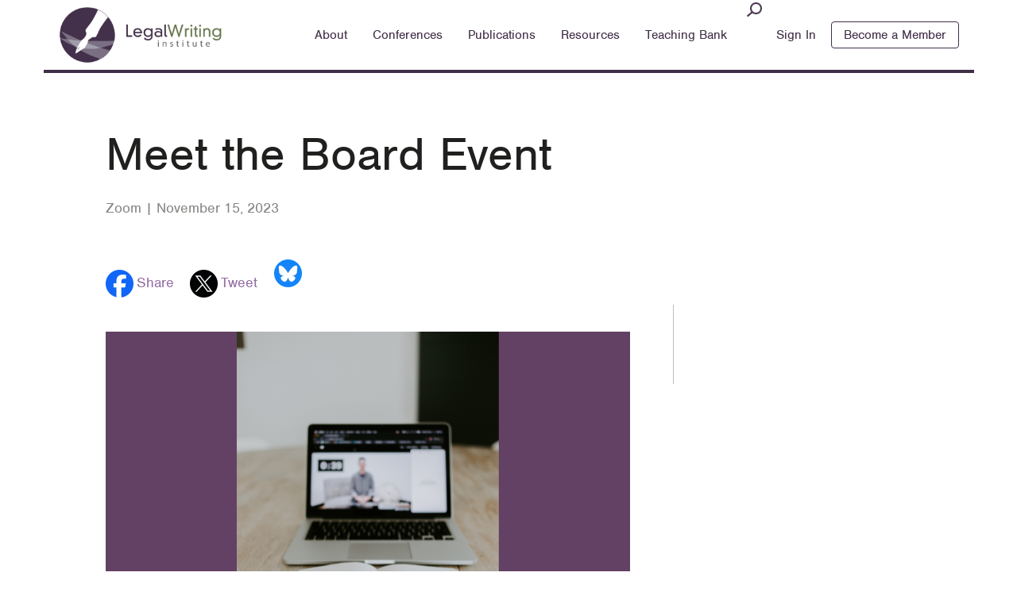

--- FILE ---
content_type: text/html; charset=UTF-8
request_url: https://www.lwionline.org/conferences/meet-board-event
body_size: 44631
content:
<!DOCTYPE html>
<html lang="en" dir="ltr" prefix="content: http://purl.org/rss/1.0/modules/content/  dc: http://purl.org/dc/terms/  foaf: http://xmlns.com/foaf/0.1/  og: http://ogp.me/ns#  rdfs: http://www.w3.org/2000/01/rdf-schema#  schema: http://schema.org/  sioc: http://rdfs.org/sioc/ns#  sioct: http://rdfs.org/sioc/types#  skos: http://www.w3.org/2004/02/skos/core#  xsd: http://www.w3.org/2001/XMLSchema# ">
<head>
  <meta charset="utf-8" />
<meta name="description" content="Have you ever con" />
<meta property="og:url" content="https://www.lwionline.org/conferences/meet-board-event" />
<meta property="og:title" content="Meet the Board Event" />
<meta property="og:description" content="Have you ever considered running for the LWI Board? If so, then please join LWI Board members via Zoom on Nov. 15 from 4-5pm ET at https://wakeforest-university.zoom.us/j/4564520196?pwd=dWM2VWlOV2QvYU80RmtjMjAzOWthdz09. This event is free, and no registration is required. The event will not be recorded. Board members will briefly share why they ran for the Board, the duties they perform, and what their experience serving on the Board has entailed. Then attendees will be placed in breakout rooms with Board members for small-group Q&amp;A. We hope to see you there! If you have a friend or colleague whom you believe would make a valuable addition to the Board, please encourage that person to attend. Elections will be held in the spring of 2024. Kind regards, Abby Perdue (Wake Forest) President-Elect, LWI" />
<meta property="og:image" content="https://www.lwionline.org/sites/default/files/2023-10/LWI%20Bootcamp_0.png" />
<meta property="og:image:url" content="https://www.lwionline.org/sites/default/files/2023-10/LWI%20Bootcamp_0.png" />
<meta name="twitter:card" content="summary_large_image" />
<meta name="twitter:description" content="Have you ever con" />
<meta name="twitter:title" content="Meet the Board Event" />
<meta name="twitter:creator" content="@LWIonline" />
<meta name="twitter:image" content="https://www.lwionline.org/sites/default/files/2023-10/LWI%20Bootcamp_0.png" />
<meta name="Generator" content="Drupal 10 (https://www.drupal.org)" />
<meta name="MobileOptimized" content="width" />
<meta name="HandheldFriendly" content="true" />
<meta name="viewport" content="width=device-width, initial-scale=1.0" />
<link rel="icon" href="/themes/bricklett/favicon.ico" type="image/vnd.microsoft.icon" />
<link rel="canonical" href="https://www.lwionline.org/conferences/meet-board-event" />
<link rel="shortlink" href="https://www.lwionline.org/node/2159" />

  <!-- Google Tag Manager -->
<script>(function(w,d,s,l,i){w[l]=w[l]||[];w[l].push({'gtm.start':
new Date().getTime(),event:'gtm.js'});var f=d.getElementsByTagName(s)[0],
j=d.createElement(s),dl=l!='dataLayer'?'&l='+l:'';j.async=true;j.src=
'https://www.googletagmanager.com/gtm.js?id='+i+dl;f.parentNode.insertBefore(j,f);
})(window,document,'script','dataLayer','GTM-NTXRGM3');</script>
<!-- End Google Tag Manager -->
    <title>Meet the Board Event | LWI</title>
    <script src="https://use.typekit.net/wyc8vhx.js"></script>
    <script>try{Typekit.load({ async: true });}catch(e){}</script>
    <link rel="stylesheet" media="all" href="/themes/contrib/stable/css/system/components/align.module.css?t8whj1" />
<link rel="stylesheet" media="all" href="/themes/contrib/stable/css/system/components/fieldgroup.module.css?t8whj1" />
<link rel="stylesheet" media="all" href="/themes/contrib/stable/css/system/components/container-inline.module.css?t8whj1" />
<link rel="stylesheet" media="all" href="/themes/contrib/stable/css/system/components/clearfix.module.css?t8whj1" />
<link rel="stylesheet" media="all" href="/themes/contrib/stable/css/system/components/details.module.css?t8whj1" />
<link rel="stylesheet" media="all" href="/themes/contrib/stable/css/system/components/hidden.module.css?t8whj1" />
<link rel="stylesheet" media="all" href="/themes/contrib/stable/css/system/components/item-list.module.css?t8whj1" />
<link rel="stylesheet" media="all" href="/themes/contrib/stable/css/system/components/js.module.css?t8whj1" />
<link rel="stylesheet" media="all" href="/themes/contrib/stable/css/system/components/nowrap.module.css?t8whj1" />
<link rel="stylesheet" media="all" href="/themes/contrib/stable/css/system/components/position-container.module.css?t8whj1" />
<link rel="stylesheet" media="all" href="/themes/contrib/stable/css/system/components/reset-appearance.module.css?t8whj1" />
<link rel="stylesheet" media="all" href="/themes/contrib/stable/css/system/components/resize.module.css?t8whj1" />
<link rel="stylesheet" media="all" href="/themes/contrib/stable/css/system/components/system-status-counter.css?t8whj1" />
<link rel="stylesheet" media="all" href="/themes/contrib/stable/css/system/components/system-status-report-counters.css?t8whj1" />
<link rel="stylesheet" media="all" href="/themes/contrib/stable/css/system/components/system-status-report-general-info.css?t8whj1" />
<link rel="stylesheet" media="all" href="/themes/contrib/stable/css/system/components/tablesort.module.css?t8whj1" />
<link rel="stylesheet" media="all" href="/themes/contrib/stable/css/core/components/progress.module.css?t8whj1" />
<link rel="stylesheet" media="all" href="/themes/contrib/stable/css/core/components/ajax-progress.module.css?t8whj1" />
<link rel="stylesheet" media="all" href="/modules/contrib/chosen/css/chosen-drupal.css?t8whj1" />
<link rel="stylesheet" media="all" href="/themes/contrib/stable/css/views/views.module.css?t8whj1" />
<link rel="stylesheet" media="all" href="/modules/custom/annotations/css/annotations.css?t8whj1" />
<link rel="stylesheet" media="all" href="/modules/contrib/ckeditor_accordion/css/accordion.frontend.css?t8whj1" />
<link rel="stylesheet" media="all" href="/modules/custom/tbf_articles/css/tbf_articles.css?t8whj1" />
<link rel="stylesheet" media="all" href="/themes/bricklett/processed/css/app.css?t8whj1" />

    <script type="application/json" data-drupal-selector="drupal-settings-json">{"path":{"baseUrl":"\/","pathPrefix":"","currentPath":"node\/2159","currentPathIsAdmin":false,"isFront":false,"currentLanguage":"en"},"pluralDelimiter":"\u0003","suppressDeprecationErrors":true,"ajaxPageState":{"libraries":"[base64]","theme":"bricklett","theme_token":null},"ajaxTrustedUrl":{"form_action_p_pvdeGsVG5zNF_XLGPTvYSKCf43t8qZYSwcfZl2uzM":true,"\/conferences\/meet-board-event?ajax_form=1":true},"ckeditorAccordion":{"accordionStyle":{"collapseAll":1,"keepRowsOpen":0,"animateAccordionOpenAndClose":1,"openTabsWithHash":1,"allowHtmlInTitles":0}},"annotations":{"contentbackground":"none","contentfont":"none","contentborder":"none","contentlink":"none","contentclose":"none","close":"true","background":"none","font":"none","index":"true","indexbackground":"none","indexfont":"none","delay":"50","size":"regular","duration":"0","animation":"fade","arrow":"true","arrowtype":"sharp","cursor":"true","distance":"20","theme":"annotations","readmore":"true","readmoretext":"Click to Expand"},"articles":{"articles_type":{"301":{"1224":"1224","1218":"1218","1259":"1259","1217":"1217","1216":"1216","1128":"1128","1121":"1121","1073":"1073","1072":"1072","783":"783","789":"789","794":"794","795":"795","807":"807","796":"796","809":"809","810":"810","811":"811","812":"812","813":"813","814":"814","815":"815","816":"816","817":"817","818":"818","819":"819","820":"820","821":"821","822":"822","823":"823","824":"824","825":"825","826":"826","827":"827","828":"828","829":"829","830":"830","831":"831","832":"832","833":"833","834":"834","835":"835","836":"836","837":"837","838":"838","839":"839","840":"840","841":"841","842":"842"},"1503":{"":null},"299":{"1550":"1550","1408":"1408","1312":"1312","1177":"1177","307":"307","492":"492","476":"476","454":"454","418":"418","1074":"1074","392":"392","338":"338","317":"317"},"300":{"1673":"1673","1642":"1642","1360":"1360","1534":"1534","1504":"1504","1380":"1380","1379":"1379","1352":"1352","1298":"1298","1290":"1290","1271":"1271","1229":"1229","1195":"1195","1153":"1153","1132":"1132","1075":"1075","304":"304","674":"674","673":"673","672":"672","671":"671","670":"670","669":"669","668":"668","713":"713","666":"666","665":"665","664":"664","663":"663","544":"544","661":"661","660":"660","659":"659","658":"658","657":"657","656":"656","655":"655","654":"654","653":"653","652":"652","651":"651","649":"649","650":"650","645":"645","638":"638","635":"635","632":"632","629":"629","625":"625","623":"623","620":"620","537":"537","549":"549","617":"617","614":"614","611":"611","607":"607","602":"602","563":"563","533":"533","597":"597","568":"568"}}},"ajax":{"edit-submit--5":{"callback":[{},"submitForm"],"wrapper":"wrapper-replace","effect":"fade","event":"mousedown","keypress":true,"prevent":"click","url":"\/conferences\/meet-board-event?ajax_form=1","httpMethod":"POST","dialogType":"ajax","submit":{"_triggering_element_name":"op","_triggering_element_value":"Join Us"}}},"user":{"uid":0,"permissionsHash":"b4f18d46afb8c80f435ef8729082f8150f19dbce9efb7c3955beb411b356dbba"}}</script>
<script src="/core/assets/vendor/jquery/jquery.min.js?v=3.7.1"></script>
<script src="/core/assets/vendor/once/once.min.js?v=1.0.1"></script>
<script src="/core/misc/drupalSettingsLoader.js?v=10.5.4"></script>
<script src="/core/misc/drupal.js?v=10.5.4"></script>
<script src="/core/misc/drupal.init.js?v=10.5.4"></script>
<script src="/themes/bricklett/processed/js/app_header.min.js?t8whj1"></script>

    <link rel="shortcut icon" href="/web/themes/bricklett/favicon.png" />
    <meta name="google-site-verification" content="4N0CT4WTHIUBgOS2xD6MIhExg-lwv-aRTaOlZWBO7hA" />
</head>
<body class="path-node page-node-type-conference">
<!-- Google Tag Manager (noscript) -->
<noscript><iframe src="https://www.googletagmanager.com/ns.html?id=GTM-NTXRGM3"
height="0" width="0" style="display:none;visibility:hidden"></iframe></noscript>
<!-- End Google Tag Manager (noscript) -->
<div class="o-wrap">
  <a href="#main-content" class="visually-hidden focusable skip-link">
    Skip to main content
  </a>
  
    <div class="dialog-off-canvas-main-canvas" data-off-canvas-main-canvas>
    
<header role="banner" class="c-page-head not_logged_in">
  <div class="o-grid--wide">
    <div class="sm-12">
      <a href="/" class="c-logo--default"></a>
      
        <div class="region region-primary-nav">
    <nav role="navigation" aria-labelledby="block-bricklett-main-menu-menu" id="block-bricklett-main-menu" class="block block-menu navigation menu--main">
            
  <h2 class="visually-hidden" id="block-bricklett-main-menu-menu">Main navigation</h2>
  

        
  
      <ul class="c-primary-nav">

              
        <li class="c-primary-nav__item c-primary-nav__item--about has-dropdown expanded">
          <a href="/about" class="c-primary-nav__link">About</a>
                        
  
    <div class="c-drop-nav__wrap">
      <div class="o-grid">

        
          <div class="sm-12 md-3 c-drop-nav__section">
            <ul class="c-drop-nav o-nav o-nav--stacked">
  
  <li class="c-drop-nav__item">
    <a href="/about" class="c-drop-nav__link" data-drupal-link-system-path="node/29">About LWI</a>
    
      </li>
  
  <li class="c-drop-nav__item">
    <a href="/awards" class="c-drop-nav__link" data-drupal-link-system-path="node/109">Awards</a>
    
      </li>
  
  <li class="c-drop-nav__item">
    <a href="/board-directors" title="Board of Directors" class="c-drop-nav__link">Board of Directors</a>
    
      </li>
  
  <li class="c-drop-nav__item">
    <a href="https://www.lwionline.org/sites/default/files/2025-12/Current%20LWI%20Bylaws%20%2811th%20Amendment%29%20November%202025%20signed.pdf" class="c-drop-nav__link">By-Laws</a>
    
      </li>
  
  <li class="c-drop-nav__item">
    <a href="/resources/committees" class="c-drop-nav__link" data-drupal-link-system-path="node/748">Committees</a>
    
      </li>
  
  <li class="c-drop-nav__item">
    <a href="/faq" class="c-drop-nav__link">FAQ re Membership, Joining the Listserv, Committees, etc.</a>
    
      </li>
  
  <li class="c-drop-nav__item">
    <a href="/lwis-listserv-lwic" class="c-drop-nav__link" data-drupal-link-system-path="node/1396">LWI&#039;s Listserv (LWIC)</a>
    
      </li>
  
  <li class="c-drop-nav__item">
    <a href="/presidents-letters" class="c-drop-nav__link">Letters from the President</a>
    
      </li>
  
  <li class="c-drop-nav__item">
    <a href="/resources/status-related-advocacy" class="c-drop-nav__link">Professional Status Committee and Status-Related Advocacy</a>
    
      </li>
  
  <li class="c-drop-nav__item">
    <a href="/visual-identity" title="LWI adopts visual identity manual" class="c-drop-nav__link">Visual Identity</a>
    
      </li>
</ul>
          </div>
          <div class="md-5 c-drop-nav__section t-hide--small-medium">
            <h3>About LWI</h3>
            <div id="block-aboutlwi2018" class="block block-block-content block-block-content6cbc0a3d-01d3-4a7d-ad24-591bc23dbf97">
  
    
      
            <div class="clearfix text-formatted field field--name-body field--type-text-with-summary field--label-hidden field__item"><p>The Legal Writing Institute (LWI) is a nonprofit organization dedicated to&nbsp;improving legal communication, building the discipline of legal writing, and improving the status of legal writing faculty across the country.</p>
</div>
      
  </div>

          </div>
          <div class="md-4 c-drop-nav__section t-hide--small-medium">
            <h3>Our Board</h3>
            <div class="views-element-container"><div class="view view-promoted-mega-menu view-id-promoted_mega_menu view-display-id-block_3 js-view-dom-id-b192e9457666ad4c7e96f33b02cba0fbce8b7468cb3cd7cf71b44ee36b7b5f9e">
  
    
      
  
            <div class="view-footer">
      <a href="/about/boardofdirectors" class="c-link--right c-link--alpha c-link--small">Full Board</a>
    </div>
    </div>
</div>

          </div>

        
      </div>
      <div class="o-grid">
        <div class="sm-12">
          <p class="c-primary-nav__signin">Some content is only available to members - <a href="/user/login">Sign in</a></p>
        </div>
      </div>
    </div>
  
                  </li>
              
        <li class="c-primary-nav__item c-primary-nav__item--conferences has-dropdown expanded">
          <a href="/conferences" class="c-primary-nav__link" data-drupal-link-system-path="node/43">Conferences</a>
                        
  
    <div class="c-drop-nav__wrap">
      <div class="o-grid">

        
        <div class="sm-12 md-3 c-drop-nav__section">
          <ul class="c-drop-nav o-nav o-nav--stacked">
  
  <li class="c-drop-nav__item">
    <a href="/conferences" class="c-drop-nav__link">All Conferences</a>
    
      </li>
  
  <li class="c-drop-nav__item">
    <a href="https://www.lwionline.org/conferences/2026-legal-writing-institute-conference" class="c-drop-nav__link">2026 Biennial Conference</a>
    
      </li>
  
  <li class="c-drop-nav__item">
    <a href="/events-calendar" class="c-drop-nav__link" data-drupal-link-system-path="events-calendar">Events Calendar</a>
    
      </li>
  
  <li class="c-drop-nav__item">
    <a href="https://www.lwionline.org/conferences/10th-biennial-applied-legal-storytelling-conference" class="c-drop-nav__link">Applied Legal Storytelling</a>
    
      </li>
  
  <li class="c-drop-nav__item">
    <a href="/one-day-workshops" class="c-drop-nav__link">One-Day Workshops</a>
    
      </li>
  
  <li class="c-drop-nav__item">
    <a href="/conferences/sirico-scholars-workshop" class="c-drop-nav__link">Sirico Scholars&#039; Workshop</a>
    
      </li>
  
  <li class="c-drop-nav__item">
    <a href="/conferences/we-write-retreats" class="c-drop-nav__link">We Write Retreats</a>
    
      </li>
  
  <li class="c-drop-nav__item">
    <a href="/conferences?conference_event_type=4" class="c-drop-nav__link" data-drupal-link-query="{&quot;conference_event_type&quot;:&quot;4&quot;}">Regional Conferences</a>
    
      </li>
  
  <li class="c-drop-nav__item">
    <a href="/conferences?conference_event_type=5" class="c-drop-nav__link" data-drupal-link-query="{&quot;conference_event_type&quot;:&quot;5&quot;}">Other Conferences</a>
    
      </li>
</ul>
        </div>
        <div class="md-9 t-hide--small-medium">
          <div class="views-element-container"><div class="view view-promoted-mega-menu view-id-promoted_mega_menu view-display-id-block_2 js-view-dom-id-f4a5b9f40319f1b2249f5f5c2ead65318174a1fce8a83801f478da1f302fb84b">
  
    
      
  
          </div>
</div>

        </div>

        
      </div>
      <div class="o-grid">
        <div class="sm-12">
          <p class="c-primary-nav__signin">Some content is only available to members - <a href="/user/login">Sign in</a></p>
        </div>
      </div>
    </div>
  
                  </li>
              
        <li class="c-primary-nav__item c-primary-nav__item--publications has-dropdown expanded">
          <a href="/articles" class="c-primary-nav__link" data-drupal-link-system-path="articles">Publications</a>
                        
  
    <div class="c-drop-nav__wrap">
      <div class="o-grid">

        
        <div class="sm-12 md-3 c-drop-nav__section">
          <ul class="c-drop-nav o-nav o-nav--stacked">
  
  <li class="c-drop-nav__item">
    <a href="/articles" class="c-drop-nav__link" data-drupal-link-system-path="articles">All Publications</a>
    
      </li>
  
  <li class="c-drop-nav__item">
    <a href="http://www.legalwritingjournal.org/" class="c-drop-nav__link">Legal Writing</a>
    
      </li>
  
  <li class="c-drop-nav__item">
    <a href="/publications/monograph-series" class="c-drop-nav__link">Monograph Series</a>
    
      </li>
  
  <li class="c-drop-nav__item">
    <a href="/publications/second-draft" class="c-drop-nav__link" data-drupal-link-system-path="node/274">The Second Draft</a>
    
      </li>
  
  <li class="c-drop-nav__item">
    <a href="/publications/lwi-lives" class="c-drop-nav__link" data-drupal-link-system-path="node/275">LWI Lives</a>
    
      </li>
  
  <li class="c-drop-nav__item">
    <a href="/publications/handbook" class="c-drop-nav__link">Moot Court Advisor&#039;s Handbook</a>
    
      </li>
  
  <li class="c-drop-nav__item">
    <a href="http://papers.ssrn.com/sol3/JELJOUR_Results.cfm?form_name=journalbrowse&amp;journal_id=902240" class="c-drop-nav__link">SSRN eJournal</a>
    
      </li>
</ul>
        </div>
        <div class="md-9 c-drop-nav__section t-hide--small-medium">
          <div class="views-element-container"><div class="view view-promoted-mega-menu view-id-promoted_mega_menu view-display-id-block_1 js-view-dom-id-3869a478ca893bd6b7372f71721b6863fd19be0a535699f6ddfb9fdac4503990">
  
    
      
  
          </div>
</div>

        </div>

        
      </div>
      <div class="o-grid">
        <div class="sm-12">
          <p class="c-primary-nav__signin">Some content is only available to members - <a href="/user/login">Sign in</a></p>
        </div>
      </div>
    </div>
  
                  </li>
              
        <li class="c-primary-nav__item c-primary-nav__item--resources has-dropdown expanded">
          <a href="/resources" class="c-primary-nav__link" data-drupal-link-system-path="node/33">Resources</a>
                        
  
    <div class="c-drop-nav__wrap">
      <div class="o-grid">

                  <div class="c-resources--nav">
                          <div class="sm-12 md-4 c-drop-nav__section c-resources--nav__row c-drop-nav__all resources">
                <div class="c-resources__title">
                  <h2><a href="/resources" class="c-resources--nav__link">All Resources</a></h2>
                  <h2 class="c-resources--nav__title"><span class="c-category-icon c-category-icon__all resources"></span><em>For</em> All Resources</h2>
                </div>
                                                <ul class="c-drop-nav o-nav o-nav--stacked">
  </ul>              </div>
                          <div class="sm-12 md-4 c-drop-nav__section c-resources--nav__row c-drop-nav__teachers">
                <div class="c-resources__title">
                  <h2><a href="/" class="c-resources--nav__link">Teachers</a></h2>
                  <h2 class="c-resources--nav__title"><span class="c-category-icon c-category-icon__teachers"></span><em>For</em> Teachers</h2>
                </div>
                                                <ul class="c-drop-nav o-nav o-nav--stacked">
    
  <li class="c-drop-nav__item">
    <a href="/resources/surveys" class="c-drop-nav__link" data-drupal-link-system-path="node/188">ALWD/LWI Survey</a>
  </li>
  
  <li class="c-drop-nav__item">
    <a href="/" class="c-drop-nav__link" data-drupal-link-system-path="&lt;front&gt;">Committees</a>
  </li>
  
  <li class="c-drop-nav__item">
    <a href="/resources/employment-listings" class="c-drop-nav__link" data-drupal-link-system-path="node/271">Jobs</a>
  </li>
  
  <li class="c-drop-nav__item">
    <a href="/plagiarism" class="c-drop-nav__link">Plagiarism</a>
  </li>
  
  <li class="c-drop-nav__item">
    <a href="/resources/status-related-advocacy" class="c-drop-nav__link" data-drupal-link-system-path="node/471">Status-Related Advocacy</a>
  </li>
  
  <li class="c-drop-nav__item">
    <a href="/resources/teaching-bank" class="c-drop-nav__link">Teaching Bank</a>
  </li>
  
  <li class="c-drop-nav__item">
    <a href="/materials-teaching-online" class="c-drop-nav__link" data-drupal-link-system-path="node/1190">Teaching Online</a>
  </li>
</ul>              </div>
                          <div class="sm-12 md-4 c-drop-nav__section c-resources--nav__row c-drop-nav__scholars">
                <div class="c-resources__title">
                  <h2><a href="/" class="c-resources--nav__link">Scholars</a></h2>
                  <h2 class="c-resources--nav__title"><span class="c-category-icon c-category-icon__scholars"></span><em>For</em> Scholars</h2>
                </div>
                                                <ul class="c-drop-nav o-nav o-nav--stacked">
    
  <li class="c-drop-nav__item">
    <a href="/resources/bibliographies-for-scholars" class="c-drop-nav__link" data-drupal-link-system-path="node/574">Bibliographies</a>
  </li>
  
  <li class="c-drop-nav__item">
    <a href="/resources/publications-for-scholars" class="c-drop-nav__link" data-drupal-link-system-path="node/579">Publishing</a>
  </li>
  
  <li class="c-drop-nav__item">
    <a href="/resources/mentoring" class="c-drop-nav__link" data-drupal-link-system-path="node/674">Mentoring</a>
  </li>
</ul>              </div>
                          <div class="sm-12 md-4 c-drop-nav__section c-resources--nav__row c-drop-nav__practitioners">
                <div class="c-resources__title">
                  <h2><a href="/" class="c-resources--nav__link">Practitioners</a></h2>
                  <h2 class="c-resources--nav__title"><span class="c-category-icon c-category-icon__practitioners"></span><em>For</em> Practitioners</h2>
                </div>
                                                <ul class="c-drop-nav o-nav o-nav--stacked">
    
  <li class="c-drop-nav__item">
    <a href="/resources/bibliographies-for-practitioners" class="c-drop-nav__link" data-drupal-link-system-path="node/450">Bibliographies</a>
  </li>
  
  <li class="c-drop-nav__item">
    <a href="/resources/publications-for-practitioners" class="c-drop-nav__link" data-drupal-link-system-path="node/578">Publications</a>
  </li>
  
  <li class="c-drop-nav__item">
    <a href="/resources/other-resources-for-practitioners" class="c-drop-nav__link">Other Resources</a>
  </li>
</ul>              </div>
                      </div>

        
      </div>
      <div class="o-grid">
        <div class="sm-12">
          <p class="c-primary-nav__signin">Some content is only available to members - <a href="/user/login">Sign in</a></p>
        </div>
      </div>
    </div>
  
                  </li>
              
        <li class="c-primary-nav__item c-primary-nav__item--teaching-bank has-dropdown expanded">
          <a href="/resources/teaching-bank" class="c-primary-nav__link">Teaching Bank</a>
                        
  
    <div class="c-drop-nav__wrap">
      <div class="o-grid">

                <div class="sm-12 md-3 c-drop-nav__section">
          <ul class="c-drop-nav o-nav o-nav--stacked">
  
  <li class="c-drop-nav__item">
    <a href="/resources/grading-rubrics" class="c-drop-nav__link">Grading Rubrics</a>
    
      </li>
  
  <li class="c-drop-nav__item">
    <a href="/teaching-global-skills-international-and-us-students" class="c-drop-nav__link">Teaching International Sudents</a>
    
      </li>
  
  <li class="c-drop-nav__item">
    <a href="/submit-resources" class="c-drop-nav__link">Submit a Resource</a>
    
      </li>
</ul>
        </div>
        
      </div>
      <div class="o-grid">
        <div class="sm-12">
          <p class="c-primary-nav__signin">Some content is only available to members - <a href="/user/login">Sign in</a></p>
        </div>
      </div>
    </div>
  
                  </li>
              
        <li class="c-primary-nav__item c-primary-nav__item--teaching-bank">
          <a href="/user/register" class="c-primary-nav__link" data-drupal-link-system-path="user/register">Teaching Bank</a>
                  </li>
              
        <li class="c-primary-nav__item c-primary-nav__item--sign-in">
          <a href="/user/login" class="c-primary-nav__link" data-drupal-link-system-path="user/login">Sign In</a>
                  </li>
      
    </ul>
  




  </nav>

  </div>

      <a href="#" class="c-mobile-toggle"><span class="c-mobile-toggle-text">Menu</span></a>
      <ul class="c-member-nav">
        <li class="c-member-nav__item">
                    <form class="c-page-head__form" method="GET" action="/search/content">
            <input id="search_api_fulltext" class="form-search" name="search_api_fulltext" type="text" placeholder="Search">
            <input type="submit" name="" val="submit">
          </form>
        </li>
                <li class="c-member-nav__item">
          <a href="#" class="c-member-nav__link" data-div-name="c-member-nav__sign">Sign In</a>
          <div class="c-member-nav__drop">
            <h3></h3>
          </div>
        </li>
        <li class="c-member-nav__item">
          <a href="#" class="c-member-nav__link c-btn" data-div-name="c-member-nav__member">Become a Member</a>
        </li>
              </ul>
      <div class="c-member-nav__sign c-member-nav__drop">
        <div class="o-grid">
          <div class="md-6 c-member-nav__section">
            <h3 class="c-member-nav__heading">Sign In</h3>
            <div class="c-member-nav__text">
              <p>The Teaching Bank is an online resource center. It includes writing problems and exercises,
                syllabi, grading rubrics, teaching ideas, and other materials. Access to the Teaching
                Bank is professional teachers of legal writing.
              </p>
            </div>
            <a href="/join" class="c-link--right">Learn More</a>
          </div>
          <div class="md-6 c-member-nav__section">
            <div id="block-userloginlostpasswordblock" class="block block-tbf-additional-blocks block-user-login-lost-password-block">
  
    
      <div class="c-form c-form--signin"><div id="login-form"><h4 class="c-form__title">Teaching Bank Sign In:</h4><form class="user-login-form" data-drupal-selector="user-login-form" action="/conferences/meet-board-event" method="post" id="user-login-form" accept-charset="UTF-8">
  <div class="c-form__row"><div class="js-form-item form-item js-form-type-email form-type-email js-form-item-name form-item-name">
      <label for="edit-name" class="js-form-required form-required"></label>
        <input autocorrect="none" autocapitalize="none" spellcheck="false" autofocus="autofocus" autocomplete="username" data-drupal-selector="edit-name" placeholder="Email Address" class="c-form__input form-email required" type="email" id="edit-name" name="name" value="" size="60" maxlength="254" required="required" aria-required="true" />

            <div id="edit-name--description" class="description">
      
    </div>
  </div>
</div><div class="c-form__row"><div class="js-form-item form-item js-form-type-password form-type-password js-form-item-pass form-item-pass">
      <label for="edit-pass" class="js-form-required form-required"></label>
        <input autocomplete="current-password" data-drupal-selector="edit-pass" placeholder="Password" type="password" id="edit-pass" name="pass" size="60" maxlength="128" class="form-text required" required="required" aria-required="true" />

            <div id="edit-pass--description" class="description">
      
    </div>
  </div>
</div><a href="/" class="c-form__subtext lost-password-button">Forgot your password?</a><input autocomplete="off" data-drupal-selector="form-uihzzdtgrgzvei7ietbmh3jzwajzvrrdsjnsddiog4q" type="hidden" name="form_build_id" value="form-UihzzDtGrgzveI7iETBmh3JzwaJZvRRDsjnsDDiOG4Q" />
<input data-drupal-selector="edit-user-login-form" type="hidden" name="form_id" value="user_login_form" />
<div data-drupal-selector="edit-actions" class="form-actions js-form-wrapper form-wrapper" id="edit-actions--2"><input class="c-btn c-btn--primary c-btn--default--large button js-form-submit form-submit" type="submit" id="edit-submit--3" name="op" value="Sign In" />
</div>

</form>
</div><div id="lost-pass-form"><form class="user-pass" data-drupal-selector="user-pass" action="/conferences/meet-board-event" method="post" id="user-pass" accept-charset="UTF-8">
  <a href="/" class="c-link--left back-to-sign-in-button">Back to Sign In</a><h4 class="c-form__title">Forgot your password?</h4><p>Enter your email and we'll send you a message to reset your password:</p><div class="js-form-item form-item js-form-type-textfield form-type-textfield js-form-item-name form-item-name">
      <label for="edit-name--2" class="js-form-required form-required"></label>
        <input autocorrect="off" autocapitalize="off" spellcheck="false" autofocus="autofocus" autocomplete="username" data-drupal-selector="edit-name" placeholder="Email Address" type="text" id="edit-name--2" name="name" value="" size="60" maxlength="254" class="form-text required" required="required" aria-required="true" />

            <div id="edit-name--2--description" class="description">
      
    </div>
  </div>
<p></p><input autocomplete="off" data-drupal-selector="form-oyfo2lvqhpl00qcep3sugrgjxfyabl8spddawhdoani" type="hidden" name="form_build_id" value="form-OYFO2LVQhpl00qcEP3SUGrgJxFyaBL8SPdDawHdOaNI" />
<input data-drupal-selector="edit-user-pass" type="hidden" name="form_id" value="user_pass" />
<input data-drupal-selector="edit-honeypot-time" type="hidden" name="honeypot_time" value="5QMeV67fa3pymYsxJP5ihv0wHMOy0t7b_E_Bh3IgYV0" />
<div data-drupal-selector="edit-actions" class="form-actions js-form-wrapper form-wrapper" id="edit-actions--3"><input class="c-btn c-btn--primary c-btn--default--large button js-form-submit form-submit" type="submit" id="edit-submit--4" name="op" value="Submit" />
</div>
<div class="url-textfield js-form-wrapper form-wrapper" style="display: none !important;"><div class="js-form-item form-item js-form-type-textfield form-type-textfield js-form-item-url form-item-url">
      <label for="edit-url--2">Leave this field blank</label>
        <input autocomplete="off" data-drupal-selector="edit-url" type="text" id="edit-url--2" name="url" value="" size="20" maxlength="128" class="form-text" />

        </div>
</div>

</form>
</div></div>
  </div>

          </div>
        </div>
      </div>
      <div class="c-member-nav__member c-member-nav__drop">
        <div class="o-grid">
          <div class="md-6 c-member-nav__section">
            <h3 class="c-member-nav__heading">Become a Member</h3>
            <p>LWI has nearly 3,000 members. Members represent all ABA-accredited law schools in the United States as well as law schools in other countries. LWI members also come from undergraduate schools and universities, the practicing bar and the judiciary, and independent research-and-consulting organizations. Anyone who is interested in legal writing or the teaching of legal writing may join LWI.</p>
            <a href="/join" class="c-link--right">Learn More</a>
          </div>
          <div class="md-6 c-member-nav__section">
            <div id="block-becomeamemberblock" class="block block-tbf-additional-blocks block-become-member-block">
  
    
      <div id="become-member-first-block" class="c-sign-up block-become-member-first-block block"><div class="c-sign-up__item"><p class="c-sign-up__title">Become an LWI Member:</p><a href="/" class="c-btn c-btn--default--large become-member-button">Become a Member</a></div><div class="c-sign-up__item"><p class="c-sign-up__title">Apply for our Teaching Bank Membership:</p><a href="/user/register" class="c-btn c-btn--default--large contact-button">Teaching Bank Membership</a></div></div><div id="become-member-second-block" class="c-sign-up--form block-become-member-second-block block"><a href="/" class="c-sign-up__back back-to-membership-button">Back to Membership Options</a><form class="c-form c-form--signup" data-drupal-selector="tbf-mailchimp-subscription-form-extended-2" action="/conferences/meet-board-event" method="post" id="tbf-mailchimp-subscription-form-extended--2" accept-charset="UTF-8">
  <div id="wrapper-replace"><h5 class="c-sign-up__label">Become an LWI Member:</h5><div class="c-form__row"><div class="js-form-item form-item js-form-type-textfield form-type-textfield js-form-item-mc-firstname form-item-mc-firstname">
      <label for="edit-mc-firstname--2" class="js-form-required form-required"></label>
        <input placeholder="First Name" class="c-form__input c-form__input--half c-form__input--half--first form-text required" data-drupal-selector="edit-mc-firstname" type="text" id="edit-mc-firstname--2" name="mc_firstname" value="" size="60" maxlength="128" required="required" aria-required="true" />

        </div>
<div class="js-form-item form-item js-form-type-textfield form-type-textfield js-form-item-mc-lastname form-item-mc-lastname">
      <label for="edit-mc-lastname--2" class="js-form-required form-required"></label>
        <input placeholder="Last Name" class="c-form__input c-form__input--half c-form__input--half--last form-text required" data-drupal-selector="edit-mc-lastname" type="text" id="edit-mc-lastname--2" name="mc_lastname" value="" size="60" maxlength="128" required="required" aria-required="true" />

        </div>
</div><div class="c-form__row"><div class="js-form-item form-item js-form-type-email form-type-email js-form-item-mc-emailaddress form-item-mc-emailaddress">
      <label for="edit-mc-emailaddress--2" class="js-form-required form-required"></label>
        <input placeholder="Email" class="c-form__input form-email required" data-drupal-selector="edit-mc-emailaddress" type="email" id="edit-mc-emailaddress--2" name="mc_emailaddress" value="" size="60" maxlength="128" required="required" aria-required="true" />

        </div>
</div><input class="c-btn c-btn--default--large button js-form-submit form-submit" data-drupal-selector="edit-submit" type="submit" id="edit-submit--5" name="op" value="Join Us" />
</div><input data-drupal-selector="edit-honeypot-time" type="hidden" name="honeypot_time" value="639Cr70ICW4J5nIH_KLS4JN2jJYPPwa6ATPZrCzzNQg" />
<input autocomplete="off" data-drupal-selector="form-1boauzfjiebo6qw7eickszfbsr5mqbbb6dbu7cj7f7u" type="hidden" name="form_build_id" value="form-1BoauzFjiEbO6qW7EIcKSZFBSR5mqBbb6dbu7CJ7f7U" />
<input data-drupal-selector="edit-tbf-mailchimp-subscription-form-extended-2" type="hidden" name="form_id" value="tbf_mailchimp_subscription_form_extended" />
<div data-drupal-selector="edit-actions" class="form-actions js-form-wrapper form-wrapper" id="edit-actions--4"></div>
<div class="url-textfield js-form-wrapper form-wrapper" style="display: none !important;"><div class="js-form-item form-item js-form-type-textfield form-type-textfield js-form-item-url form-item-url">
      <label for="edit-url--3">Leave this field blank</label>
        <input autocomplete="off" data-drupal-selector="edit-url" type="text" id="edit-url--3" name="url" value="" size="20" maxlength="128" class="form-text" />

        </div>
</div>

</form>
</div>
  </div>

          </div>
        </div>
      </div>
    </div>
  </div>
</header>
<div class="c-member-nav__overlay"></div>
 <div class="o-wrap__content o-band t-bg-white">
  <div class="o-grid">
    <h1 class="js-quickedit-page-title page-title">
      <span class="field field--name-title field--type-string field--label-hidden quickedit-field" data-quickedit-field-id="node/15/title/en/full">
      Meet the Board Event
    </span>
  </h1>
    <div class="c-agenda__location-date">
      Zoom | November 15, 2023
    </div>
    <div class="c-share c-agenda__share">
      <script type="text/javascript">var switchTo5x=true;</script>
      <script type="text/javascript" src="https://ws.sharethis.com/button/buttons.js"></script>
      <script type="text/javascript">stLight.options({publisher: "acd4b21e-af37-44e7-9279-f1a199128765", doNotHash: true, doNotCopy: false, hashAddressBar: false});</script>


      <a class="st_facebook_custom c-icon--fb" href="#" displayText="Facebook"></a>
      <a class="st_twitter_custom c-icon--tw" href="#" displayText="Tweet"></a>
      <!--<a class="st_email_custom c-icon--em" href="#" displayText="Email"></a>-->
            <a href="https://bsky.app/intent/compose?text=%20https%3A%2F%2Fwww.lwionline.org%2Fconferences%2Fmeet-board-event"
        onclick="window.open(this.href, 'bsky-share', 'width=600,height=400'); return false;"
        class="c-icon--bsky" title="Share on Bluesky">
      </a>
    </div>

    
        <div class="sm-12">
      <aside class="c-memb-call">
       <br>
      
        <div class="c-memb-call__cta"></div>
              </aside>

      <section class="c-memb-call__main">  <div class="region region-content">
    <div data-drupal-messages-fallback class="hidden"></div><div id="block-bricklett-page-title" class="block block-core block-page-title-block">
  
    
      
  <h1 class="page-title"><span class="field field--name-title field--type-string field--label-hidden">Meet the Board Event</span>
</h1>


  </div>
<div id="block-bricklett-content" class="block block-system block-system-main-block">
  
    
      <div data-history-node-id="2159" class="view-mode-full ds-1col clearfix">

  

  
            <div class="field field--name-field-media-teaser-image field--type-entity-reference field--label-hidden field__item">  <img loading="lazy" src="/sites/default/files/2023-10/LWI%20Bootcamp_0.png" width="1000" height="750" alt="LWI Zoom" typeof="foaf:Image" />

</div>
      
            <div class="clearfix text-formatted field field--name-body field--type-text-with-summary field--label-hidden field__item"><p>Have you ever considered running for the LWI Board? If so, then please join LWI Board members via&nbsp;<strong>Zoom on</strong>&nbsp;<strong>Nov. 15 from 4-5pm</strong>&nbsp;<strong>ET</strong>&nbsp;at&nbsp;<a href="https://wakeforest-university.zoom.us/j/4564520196?pwd=dWM2VWlOV2QvYU80RmtjMjAzOWthdz09" target="_blank">https://wakeforest-university.zoom.us/j/4564520196?pwd=dWM2VWlOV2QvYU80RmtjMjAzOWthdz09</a>. This event is free, and no registration is required. The event will not be recorded.</p>

<p>Board members will briefly share why they ran for the Board, the duties they perform, and what their experience serving on the Board has entailed. Then attendees will be placed in breakout rooms with Board members for small-group Q&amp;A.</p>

<p>We hope to see you there! If you have a friend or colleague whom you believe would make a valuable addition to the Board, please encourage that person to attend. Elections will be held in the spring of 2024. &nbsp;</p>

<p>Kind regards,</p>

<p>Abby Perdue (Wake Forest)</p>

<p>President-Elect, LWI</p>
</div>
      

</div>


  </div>

  </div>
</section>
    </div>
    
    <main class="lg-12" role="main">

      



    </main>
  </div>
</div>


                                                                                                                              

<footer role="contentinfo" class="o-grid c-page-foot">
  <div class="md-4">
    <div class="c-page-foot__logo">
      <a href="#" class="c-logo--bw"></a>
    </div>
    
  </div>
  <div class="md-4">
      <div class="region region-footer-nav">
    <nav role="navigation" aria-labelledby="block-footernav-menu" id="block-footernav" class="block block-menu navigation menu--footer-nav">
            
  <h2 class="visually-hidden" id="block-footernav-menu">Footer nav</h2>
  

        
    
          <ul class="menu c-page-foot__list">
    
                <li class="menu-item c-page-foot__list-item">
        <a href="/contact-us">Contact Us</a>
              </li>
                <li class="menu-item c-page-foot__list-item">
        <a href="/privacy-and-terms-of-use">Privacy Policy</a>
              </li>
                <li class="menu-item c-page-foot__list-item">
        <a href="/terms-and-conditions">Terms &amp; Conditions</a>
              </li>
        </ul>
  


  </nav>

  </div>

    <div class="c-page-foot__copy">&copy; 2017 | Legal Writing Institute</div>
  </div>
  <div class="md-4">
    <ul class="c-page-foot__social">
      <li><a href="https://www.facebook.com/LWIonline/" class="c-page-foot__social-link" target="_blank" onClick="ga('send', 'event', { eventCategory: 'Social Network', eventAction: 'Facebook', eventLabel: 'Click'});"><span class="c-icon c-icon--fb--bw"></span> LWI on Facebook</a></li>
      <li><a href="https://twitter.com/LWIonline?lang=en" class="c-page-foot__social-link" target="_blank" onClick="ga('send', 'event', { eventCategory: 'Social Network', eventAction: 'Twitter', eventLabel: 'Click'});"><span class="c-icon c-icon--tw--pc"></span> @LWIonline on X</a></li>
      <li><a href="https://www.linkedin.com/groups/699677" class="c-page-foot__social-link" target="_blank" onClick="ga('send', 'event', { eventCategory: 'Social Network', eventAction: 'LinkedIn', eventLabel: 'Click'});"><span class="c-icon c-icon--in--bw"></span> LWI on LinkedIn</a></li>
      <li><a href="https://www.instagram.com/lwionline/" class="c-page-foot__social-link" target="_blank" onClick="ga('send', 'event', { eventCategory: 'Social Network', eventAction: 'Instagram', eventLabel: 'Click'});"><span class="c-icon c-icon--ig--bw"></span> LWI on Instagram</a></li>
      <li><a href="https://www.pscp.tv/LWIonline/1BRKjjgqZdvKw" class="c-page-foot__social-link" target="_blank" onClick="ga('send', 'event', { eventCategory: 'Social Network', eventAction: 'Periscope', eventLabel: 'Click'});"><span class="c-icon c-icon--pr--bw"></span> LWI on Periscope</a></li>
    </ul>
  </div>
</footer>

  </div>

  
</div>
<div class="c-overlay"></div>
<script src="/core/assets/vendor/tabbable/index.umd.min.js?v=6.2.0"></script>
<script src="/libraries/annotations/showdown/showdown.min.js?v=10.5.4"></script>
<script src="/libraries/annotations/tippy/tippy.all.min.js?v=10.5.4"></script>
<script src="/modules/custom/annotations/js/annotations.js?v=10.5.4"></script>
<script src="/themes/bricklett/processed/js/app_footer.min.js?t8whj1"></script>
<script src="/libraries/chosen/chosen.jquery.min.js?v=2.2.1"></script>
<script src="/modules/contrib/chosen/js/chosen.js?v=1.7.0"></script>
<script src="/modules/contrib/ckeditor_accordion/js/accordion.frontend.min.js?t8whj1"></script>
<script src="/core/misc/jquery.form.js?v=4.3.0"></script>
<script src="/modules/custom/tbf_additional_blocks/js/tbf_additional_blocks.js?v=1.x"></script>
<script src="/core/misc/progress.js?v=10.5.4"></script>
<script src="/core/assets/vendor/loadjs/loadjs.min.js?v=4.3.0"></script>
<script src="/core/misc/debounce.js?v=10.5.4"></script>
<script src="/core/misc/announce.js?v=10.5.4"></script>
<script src="/core/misc/message.js?v=10.5.4"></script>
<script src="/core/misc/ajax.js?v=10.5.4"></script>
<script src="/themes/contrib/stable/js/ajax.js?v=10.5.4"></script>
<script src="/modules/custom/tbf_articles/js/tbf_articles.js?v=10.5.4"></script>
<script src="/modules/custom/tbf_mailchimp/js/tbf_mailchimp.js?v=1.x"></script>


</body>
</html>


--- FILE ---
content_type: text/css
request_url: https://www.lwionline.org/modules/custom/tbf_articles/css/tbf_articles.css?t8whj1
body_size: -47
content:
/*
* Copy and Paste this example to your stylesheet
*/

/* Annotations highlighted text */
annotation.annotation-title.none { background-color: #EAEEDD; } /* Targets the highlighted text to set background color */
annotation.annotation-title.ann-font-none { color: #4A4A4A; } /* Targets the font of the highlighted text */

/* Annotations Content Box */
div.annotation-content.ann-border-none { border: solid #C0CD9A; border-width: 3px 3px 3px 3px; } /* Targets the content box to change border color or size */
div.annotation-content.none { background-color: #EAEEDD; } /* Targets the content box to change background color */
div.annotation-content .ann-link-none a { color: #726376; } /* Targets content box links */
div.annotation-content .ann-content-none p { color: #4A4A4A; } /* Targets content box text */

/* Annotations Index Makers */
annotation.annotation-title .supperior.index-bg-none { background-color: #EAEEDD; } /* Targets the marker to change background color */
annotation.annotation-title .supperior.index-font-none { color: #4A4A4A; } /* Targets the marker to change font color */

/* Annotations Close Button */
div.annotation-content .annotation-close.none { color: #4A4A4A;} /* Targets the close button to change font color */


--- FILE ---
content_type: application/javascript
request_url: https://www.lwionline.org/modules/custom/tbf_articles/js/tbf_articles.js?v=10.5.4
body_size: 1177
content:
'use strict';

(function ($, Drupal, drupalSettings) {
  "use strict";

  Drupal.behaviors.Articles = {
    //attach: function (context, settings) {
    attach: function attach(context, settings) {
      // Remove search box from Chosen dropdowns
      $(".chosen-search").remove();

      // Search enter key action
      $('.js-filters-search #edit-combine').keypress(function(e){
        if(e.keyCode==13)
          $('#edit-submit-articles').click();
      });

      // Custom action that instances Views and triggers the Reset action to our Articles View
      $(once('reset', '.c-view-filters__reset button')).click(function(e) {
        $.each(Drupal.views.instances, function (i, view) {
          var selector = '.js-view-dom-id-' + view.settings.view_dom_id;
          if (view.settings.view_name == "articles") {
            $(selector).triggerHandler('RefreshView');
            //$('.js-form-item-field-volume-tags-target-id select').trigger("chosen:updated");
          }
          $(selector).unbind();
        });
      });


      $(once('articles', document, context )).ready(function(e) {
        // array for URLs to check
        window.validateUrls = [
          //'/publications/monograph-series', // uncomment for monograph-series
          '/publications/second-draft',
          '/publications/lwi-lives'
        ];

        // Disable Volume select on page Load
        // uncomment for monograph-series

        if (window.location.pathname == '/publications/second-draft') {
          window.GetDrupalVar = drupalSettings.articles.articles_type[300]; // send Tax id
        }
        if (window.location.pathname == '/publications/lwi-lives') {
          window.GetDrupalVar = drupalSettings.articles.articles_type[301]; // send Tax id
        }
        if (window.location.pathname == '/publications/monograph-series') {
          //window.GetDrupalVar = drupalSettings.articles.articles_type[299]; // send Tax id
        }

        if(jQuery.inArray(window.location.pathname, validateUrls) != -1) {
          // Align the Volumes dropdwon next to the Filter By label for /publications pages
          $('.c-view-filters__filter ul.c-view-filters__fields li:first-child').css('flex', '0 1 0%');
          // create single values array to process below
          window.finalValues = [];
          $.each(GetDrupalVar, function(index, value) {
            finalValues.push(value);
          });
          $('.js-form-item-field-volume-tags-target-id select option').each(function(e){
            if(jQuery.inArray($(this).val(), finalValues) != -1) {
              // nothing to do
            } else {
              if($(this).val() != 'All') {
                //Delete all options excecpt All and the array returned ones.
                $(this).remove();
              }
            }
          });
        }else{
          $('.js-form-item-field-volume-tags-target-id select', context).prop('disabled',true).trigger("chosen:updated");
        }

        // Intercept ajax stop only on Articles page and trigger Tags sidebar append
        if(jQuery.inArray(window.location.pathname, validateUrls) != -1 || window.location.pathname == "/articles") {
          // Sidebar Tags append/refresh
          if ($('#popular-tags-block #popular-tags-content').length ) {
            // do not add
          } else {
            $('#popular-tags-content').clone().appendTo('#popular-tags-block');
          }

          // window.finalValues = [];
          // change dropdown Type
          $(once('theType', '.js-form-item-field-publication-type-articles-target-id select')).on('change', function(e) {
            var selectedType = this.value.toString();
            $(function(){
              // get dinamic Var from Drupal attached OR force it per URL
              window.GetDrupalVar = drupalSettings.articles.articles_type[selectedType];
              // create single values array to process below
              window.finalValues = [];
              $.each(GetDrupalVar, function(index, value) {
                finalValues.push(value);
              });
            });
            // set pointer to first dropdpwn option
            $('.js-form-item-field-volume-tags-target-id select').val($(".js-form-item-field-volume-tags-target-id select option:first").val());
          });

          $( document, context ).ajaxStop(function(e) {
            e.stopPropagation();
            $(once('reset', '.c-view-filters__reset button')).click();

            $('.js-form-item-field-volume-tags-target-id select option').each(function(e){
              if(jQuery.inArray($(this).val(), finalValues) != -1) {
                // nothing to do
              } else {
                if($(this).val() != 'All') {
                  //Delete all options excecpt All and the array returned ones.
                  $(this).remove();
                }
              }
            });
          });

          if($('.js-form-item-field-publication-type-articles-target-id select').val() != 'All') {
            // if selected type is All, disable the Volume dropdown
            $('.js-form-item-field-volume-tags-target-id select').prop('disabled',false).trigger("chosen:updated");
          }

          // update Volumes Select Chosen
          $('.js-form-item-field-volume-tags-target-id select').trigger("chosen:updated");
        }// en /Articles
      });

    } // Close Drupal attach.
  }; // Close Drupal behavior.
})(jQuery, Drupal, drupalSettings);


--- FILE ---
content_type: application/javascript
request_url: https://www.lwionline.org/modules/custom/annotations/js/annotations.js?v=10.5.4
body_size: 1751
content:
'use strict';

(function ($, Drupal, drupalSettings) {

  'use strict';

  Drupal.behaviors.annotations_behavior = {
    attach: function attach(context, settings) {
      // Custom extension to parse target blank in links
      showdown.extension('targetlink', function () {
        return [{
          type: 'lang',
          regex: /\[((?:\[[^\]]*]|[^\[\]])*)]\([ \t]*<?(.*?(?:\(.*?\).*?)?)>?[ \t]*((['"])(.*?)\4[ \t]*)?\)\{\:target=(["'])(.*)\6}/g,
          replace: function replace(wholematch, linkText, url, a, b, title, c, target) {

            var result = '<a href="' + url + '"';

            if (typeof title != 'undefined' && title !== '' && title !== null) {
              title = title.replace(/"/g, '&quot;');
              title = showdown.helper.escapeCharacters(title, '*_', false);
              result += ' title="' + title + '"';
            }

            if (typeof target != 'undefined' && target !== '' && target !== null) {
              result += ' target="' + target + '"';
            }

            result += '>' + linkText + '</a>';
            return result;
          }
        }];
      });

      // Create the showdown object
      var converter = new showdown.Converter({
        extensions: ['targetlink']
      });

      // Alter all titles on page render so Tippy gets html instead of markdowns
      $(once('annotations', 'annotation.annotation-title', context)).each(function (e) {
        var original_annotation = $(this).attr('title');
        var markdown_html = converter.makeHtml(original_annotation);
        var readMore = '';

        // Read More pre process
        if (drupalSettings.annotations.readmore == 'true') {
          if (drupalSettings.annotations.readmoretext != '') {
            readMore = '<br> [ ' + drupalSettings.annotations.readmoretext + ' ]';
          }
        }

        var trim_tooltip = $(markdown_html + 'p:eq(0)').html() + readMore;

        $(this).attr('title', trim_tooltip);
        $(this).attr('data-summary', markdown_html);
        $(this).addClass(drupalSettings.annotations.background);
        $(this).addClass('ann-font-' + drupalSettings.annotations.font);
      });

      // Create tippy tooltips for all Titles
      tippy('[data-summary]', {
        delay: drupalSettings.annotations.delay,
        allowTitleHTML: true,
        arrow: drupalSettings.annotations.arrow,
        arrowType: drupalSettings.annotations.arrowtype,
        size: drupalSettings.annotations.size,
        duration: drupalSettings.annotations.duration,
        distance: drupalSettings.annotations.distance,
        animation: drupalSettings.annotations.animation,
        flip: true,
        hideOnClick: false,
        touchHold: true,
        zIndex: 9999,
        followCursor: drupalSettings.annotations.cursor,
        theme: drupalSettings.annotations.theme,
        onShow: function onShow(instance) {
          // Callback invoked when the tooltip begins to transition in
        },
        onShown: function onShown(instance) {
          // Callback invoked when the tooltip has fully transitioned in
        }
      });

      // Annotation close button
      var annotations_closure = drupalSettings.annotations.close == 'true' ? '<div class="annotation-close ' + drupalSettings.annotations.contentclose + '">x</div>' : '';

      // Marker Index
      if (drupalSettings.annotations.index == 'true') {
        var markers = $("annotation.annotation-title");
        if (markers.length) {
          $.each(markers, function (idx, tar) {
            var insert = $("<div class='supperior index-bg-" + drupalSettings.annotations.indexbackground + " index-font-" + drupalSettings.annotations.indexfont + "'>" + (idx + 1) + "</div>")[0];
            tar.append(insert);
          });
        }
      }

      // COMPLETELY REWRITTEN CLICK HANDLER
      // Remove any existing click handlers first to avoid duplicates
      $(document).off('click.annotations');

      // Add our new click handler at the document level
      $(document).on('click.annotations', function(e) {
        // Check if we clicked on an annotation or something inside an annotation
        let $target = $(e.target);
        let $annotation = null;

        // If we clicked directly on an annotation
        if ($target.is('annotation.annotation-title')) {
          $annotation = $target;
        }
        // If we clicked on something inside an annotation
        else if ($target.closest('annotation.annotation-title').length) {
          $annotation = $target.closest('annotation.annotation-title');
        }

        // If we didn't click on an annotation or inside one, check if we clicked the close button
        if (!$annotation) {
          if ($target.is('.annotation-close')) {
            restoreAnnotations();
            e.preventDefault();
            e.stopPropagation();
          }
          return; // Not an annotation click, exit
        }

        // We have an annotation click, prevent default behavior
        e.preventDefault();
        e.stopPropagation();

        // Check if this annotation is already active
        if ($annotation.hasClass('active')) {
          // Find and remove the annotation content
          $('.annotation-content').remove();
          $annotation.removeClass('active');
          return;
        }

        // Close any other open annotations
        restoreAnnotations();

        // Mark this annotation as active
        $annotation.addClass('active');

        // Find the closest paragraph OR field item to append content to
        const $container = $annotation.closest('p, div.field__item');

        if ($container.length) {
          // Append the annotation content
          $container.append('<div class="annotation-content ' +
            drupalSettings.annotations.contentbackground + ' ann-border-' +
            drupalSettings.annotations.contentborder + ' ">' +
            annotations_closure +
            '<div class="ann-content-' + drupalSettings.annotations.contentfont +
            ' ann-link-' + drupalSettings.annotations.contentlink + '">' +
            $annotation.attr('data-summary') + '</div></div>');
        } else {
          // If we can't find a container, log an error and try appending after the annotation itself
          console.error('Could not find container for annotation', $annotation);
          $annotation.after('<div class="annotation-content ' +
            drupalSettings.annotations.contentbackground + ' ann-border-' +
            drupalSettings.annotations.contentborder + ' ">' +
            annotations_closure +
            '<div class="ann-content-' + drupalSettings.annotations.contentfont +
            ' ann-link-' + drupalSettings.annotations.contentlink + '">' +
            $annotation.attr('data-summary') + '</div></div>');
        }
      });

      // Function to restore Annotations status
      function restoreAnnotations() {
        $('annotation.annotation-title.active').removeClass('active');
        $('.annotation-content').remove();
      }
    }
  };
})(jQuery, Drupal, drupalSettings);


--- FILE ---
content_type: application/javascript
request_url: https://www.lwionline.org/modules/custom/tbf_additional_blocks/js/tbf_additional_blocks.js?v=1.x
body_size: -155
content:
(function($) {
    // Become a member buttons
    $('#become-member-second-block').css('display', 'none');
    $('.become-member-button').click(function(e){
        $('#become-member-first-block').css('display', 'none');
        $('#become-member-second-block').css('display', 'block');
        e.preventDefault();
    });
    $('.back-to-membership-button').click(function(e){
        $('#become-member-second-block').css('display', 'none');
        $('#become-member-first-block').css('display', 'block');
        e.preventDefault();
    });

    // User login/lost password block
    $('#lost-pass-form').css('display', 'none');
    $('.lost-password-button').click(function(e){
        $('#login-form').css('display', 'none');
        $('#lost-pass-form').css('display', 'block');
        e.preventDefault();
    });
    $('.back-to-sign-in-button').click(function(e){
        $('#login-form').css('display', 'block');
        $('#lost-pass-form').css('display', 'none');
        e.preventDefault();
    });
})(jQuery)